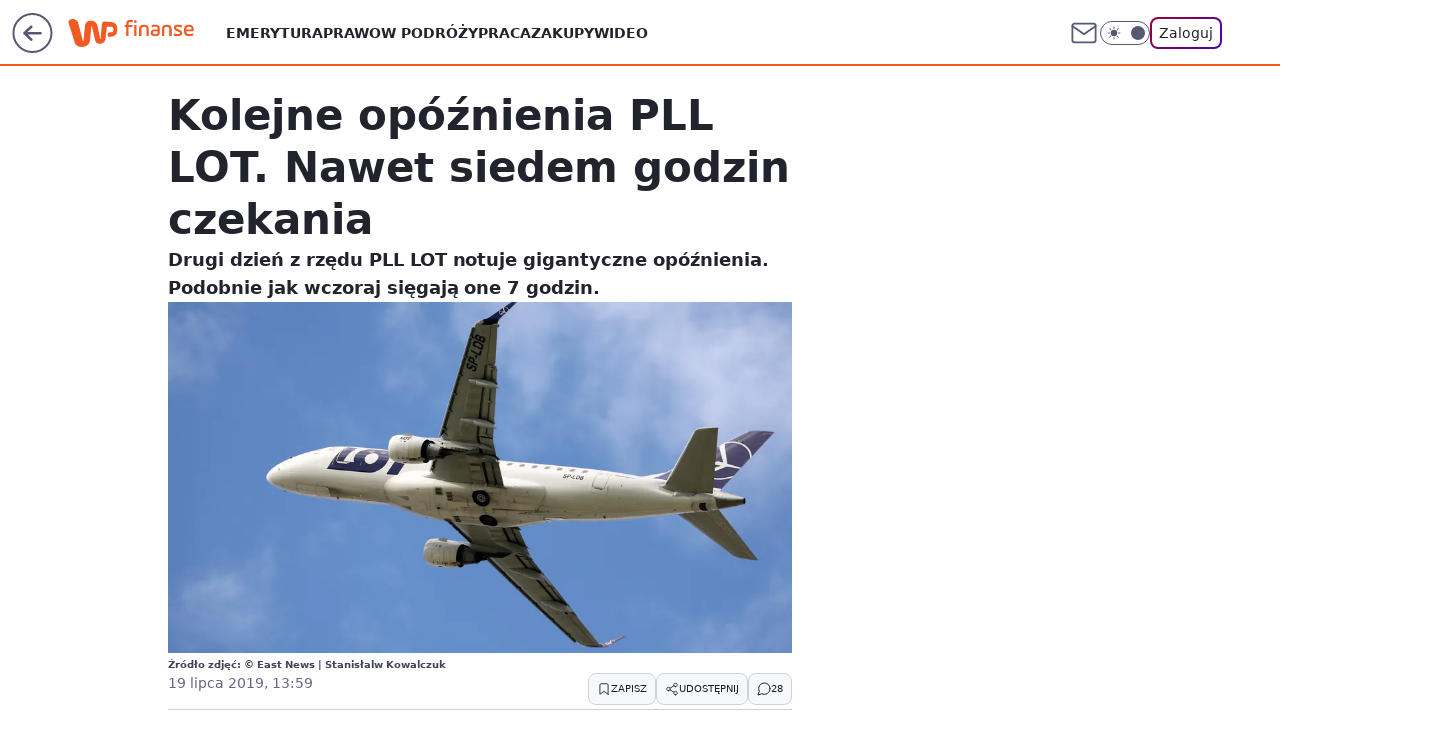

--- FILE ---
content_type: application/javascript
request_url: https://rek.www.wp.pl/gaf.js?rv=2&sn=finanse&pvid=1bce90a8621cce082cd8&rekids=235333&phtml=finanse.wp.pl%2Fkolejne-opoznienia-pll-lot-nawet-siedem-godzin-czekania-6404248601437825a&abtest=adtech%7CPRGM-1047%7CA%3Badtech%7CPU-335%7CB%3Badtech%7CPRG-3468%7CB%3Badtech%7CPRGM-1036%7CB%3Badtech%7CFP-76%7CA%3Badtech%7CPRGM-1356%7CA%3Badtech%7CPRGM-1419%7CA%3Badtech%7CPRGM-1576%7CB%3Badtech%7CPRGM-1443%7CA%3Badtech%7CPRGM-1421%7CA%3Badtech%7CPRGM-1587%7CD&PWA_adbd=0&darkmode=0&highLayout=0&layout=wide&navType=navigate&cdl=0&ctype=article&ciab=IAB13%2CIAB-v3-672%2CIAB20-3&cid=6404248601437825&csystem=ncr&cdate=2019-07-19&REKtagi=lotnictwo%3Bpodroze%3Bpll_lot%3Bopoznienia&vw=1280&vh=720&p1=0&spin=s76ywan7&bcv=2
body_size: 4337
content:
s76ywan7({"spin":"s76ywan7","bunch":235333,"context":{"dsa":false,"minor":false,"bidRequestId":"cae7aed6-d0ae-453b-bb6b-a7b6b44b496c","maConfig":{"timestamp":"2025-12-18T13:59:30.091Z"},"dfpConfig":{"timestamp":"2025-12-29T11:54:04.068Z"},"sda":[],"targeting":{"client":{},"server":{},"query":{"PWA_adbd":"0","REKtagi":"lotnictwo;podroze;pll_lot;opoznienia","abtest":"adtech|PRGM-1047|A;adtech|PU-335|B;adtech|PRG-3468|B;adtech|PRGM-1036|B;adtech|FP-76|A;adtech|PRGM-1356|A;adtech|PRGM-1419|A;adtech|PRGM-1576|B;adtech|PRGM-1443|A;adtech|PRGM-1421|A;adtech|PRGM-1587|D","bcv":"2","cdate":"2019-07-19","cdl":"0","ciab":"IAB13,IAB-v3-672,IAB20-3","cid":"6404248601437825","csystem":"ncr","ctype":"article","darkmode":"0","highLayout":"0","layout":"wide","navType":"navigate","p1":"0","phtml":"finanse.wp.pl/kolejne-opoznienia-pll-lot-nawet-siedem-godzin-czekania-6404248601437825a","pvid":"1bce90a8621cce082cd8","rekids":"235333","rv":"2","sn":"finanse","spin":"s76ywan7","vh":"720","vw":"1280"}},"directOnly":0,"geo":{"country":"840","region":"","city":""},"statid":"","mlId":"","rshsd":"0","isRobot":false,"curr":{"EUR":4.211,"USD":3.6045,"CHF":4.5263,"GBP":4.8458},"rv":"2","status":{"advf":2,"ma":2,"ma_ads-bidder":2,"ma_cpv-bidder":2,"ma_high-cpm-bidder":2}},"slots":{"10":{"delivered":"","campaign":null,"dfpConfig":null},"11":{"delivered":"1","campaign":null,"dfpConfig":{"placement":"/89844762/Desktop_Finanse.wp.pl_x11_art","roshash":"AEHK","ceil":100,"sizes":[[336,280],[640,280],[300,250]],"namedSizes":["fluid"],"div":"div-gpt-ad-x11-art","targeting":{"DFPHASH":"AEHK","emptygaf":"0"},"gfp":"AEHK"}},"12":{"delivered":"1","campaign":null,"dfpConfig":{"placement":"/89844762/Desktop_Finanse.wp.pl_x12_art","roshash":"AEHK","ceil":100,"sizes":[[336,280],[640,280],[300,250]],"namedSizes":["fluid"],"div":"div-gpt-ad-x12-art","targeting":{"DFPHASH":"AEHK","emptygaf":"0"},"gfp":"AEHK"}},"13":{"delivered":"1","campaign":null,"dfpConfig":{"placement":"/89844762/Desktop_Finanse.wp.pl_x13_art","roshash":"AEHK","ceil":100,"sizes":[[336,280],[640,280],[300,250]],"namedSizes":["fluid"],"div":"div-gpt-ad-x13-art","targeting":{"DFPHASH":"AEHK","emptygaf":"0"},"gfp":"AEHK"}},"14":{"delivered":"1","campaign":null,"dfpConfig":{"placement":"/89844762/Desktop_Finanse.wp.pl_x14_art","roshash":"AEHK","ceil":100,"sizes":[[336,280],[640,280],[300,250]],"namedSizes":["fluid"],"div":"div-gpt-ad-x14-art","targeting":{"DFPHASH":"AEHK","emptygaf":"0"},"gfp":"AEHK"}},"15":{"delivered":"1","campaign":{"id":"187521","adm":{"bunch":"235333","creations":[{"height":200,"showLabel":true,"src":"https://mamc.wpcdn.pl/187521/1767095076870/SB4_wp_750x200.jpg","trackers":{"click":[""],"cview":["//ma.wp.pl/ma.gif?clid=e3ce220725a427169d4e93e5ebafbee1\u0026SN=finanse\u0026pvid=1bce90a8621cce082cd8\u0026action=cvimp\u0026pg=finanse.wp.pl\u0026par=medium%3Ddisplay%26targetDomain%3Dtylkohity.pl%26emission%3D3032496%26order%3D261591%26sn%3Dfinanse%26partnerID%3D%26isDev%3Dfalse%26utility%3Dm-rMqdvX3iJuPnge7wFXhT7Vf8CvQ0-7W9jo1uJ5YwkP4WLDQ0gQfHLWdqMxWwK6%26userID%3D__UNKNOWN_TELL_US__%26workfID%3D187521%26seatID%3De3ce220725a427169d4e93e5ebafbee1%26pricingModel%3DW15_rhQrFJzKrG-_RbzAiE1zb4GS7aymOyo9mNKE68c%26bidTimestamp%3D1767655382%26bidderID%3D11%26contentID%3D6404248601437825%26bidReqID%3Dcae7aed6-d0ae-453b-bb6b-a7b6b44b496c%26iabSiteCategories%3D%26is_robot%3D0%26platform%3D8%26conversionValue%3D0%26slotID%3D015%26slotSizeWxH%3D750x200%26tpID%3D1398165%26billing%3Dcpv%26iabPageCategories%3D%26cur%3DPLN%26org_id%3D25%26pvid%3D1bce90a8621cce082cd8%26creationID%3D1463192%26client_id%3D29538%26source%3DTG%26editedTimestamp%3D1767095176%26is_adblock%3D0%26geo%3D840%253B%253B%26hBidPrice%3DADGKQcf%26device%3DPERSONAL_COMPUTER%26rekid%3D235333%26inver%3D2%26domain%3Dfinanse.wp.pl%26test%3D0%26hBudgetRate%3DADGKQcf%26ssp%3Dwp.pl%26publisherID%3D308%26ip%3D6NR4vX70u_cKpx4SIB29S-lAyKrRCOYTfxXZPCBz0Uo%26seatFee%3DOkdZ0XTg70ynMCCH5ubT1K55w4Df2Rb9Hnxk03SG0lM%26ttl%3D1767741782"],"impression":["//ma.wp.pl/ma.gif?clid=e3ce220725a427169d4e93e5ebafbee1\u0026SN=finanse\u0026pvid=1bce90a8621cce082cd8\u0026action=delivery\u0026pg=finanse.wp.pl\u0026par=userID%3D__UNKNOWN_TELL_US__%26workfID%3D187521%26seatID%3De3ce220725a427169d4e93e5ebafbee1%26pricingModel%3DW15_rhQrFJzKrG-_RbzAiE1zb4GS7aymOyo9mNKE68c%26bidTimestamp%3D1767655382%26bidderID%3D11%26contentID%3D6404248601437825%26bidReqID%3Dcae7aed6-d0ae-453b-bb6b-a7b6b44b496c%26iabSiteCategories%3D%26is_robot%3D0%26platform%3D8%26conversionValue%3D0%26slotID%3D015%26slotSizeWxH%3D750x200%26tpID%3D1398165%26billing%3Dcpv%26iabPageCategories%3D%26cur%3DPLN%26org_id%3D25%26pvid%3D1bce90a8621cce082cd8%26creationID%3D1463192%26client_id%3D29538%26source%3DTG%26editedTimestamp%3D1767095176%26is_adblock%3D0%26geo%3D840%253B%253B%26hBidPrice%3DADGKQcf%26device%3DPERSONAL_COMPUTER%26rekid%3D235333%26inver%3D2%26domain%3Dfinanse.wp.pl%26test%3D0%26hBudgetRate%3DADGKQcf%26ssp%3Dwp.pl%26publisherID%3D308%26ip%3D6NR4vX70u_cKpx4SIB29S-lAyKrRCOYTfxXZPCBz0Uo%26seatFee%3DOkdZ0XTg70ynMCCH5ubT1K55w4Df2Rb9Hnxk03SG0lM%26ttl%3D1767741782%26medium%3Ddisplay%26targetDomain%3Dtylkohity.pl%26emission%3D3032496%26order%3D261591%26sn%3Dfinanse%26partnerID%3D%26isDev%3Dfalse%26utility%3Dm-rMqdvX3iJuPnge7wFXhT7Vf8CvQ0-7W9jo1uJ5YwkP4WLDQ0gQfHLWdqMxWwK6"],"view":["//ma.wp.pl/ma.gif?clid=e3ce220725a427169d4e93e5ebafbee1\u0026SN=finanse\u0026pvid=1bce90a8621cce082cd8\u0026action=view\u0026pg=finanse.wp.pl\u0026par=slotSizeWxH%3D750x200%26tpID%3D1398165%26billing%3Dcpv%26iabPageCategories%3D%26cur%3DPLN%26org_id%3D25%26pvid%3D1bce90a8621cce082cd8%26creationID%3D1463192%26client_id%3D29538%26source%3DTG%26editedTimestamp%3D1767095176%26is_adblock%3D0%26geo%3D840%253B%253B%26hBidPrice%3DADGKQcf%26device%3DPERSONAL_COMPUTER%26rekid%3D235333%26inver%3D2%26domain%3Dfinanse.wp.pl%26test%3D0%26hBudgetRate%3DADGKQcf%26ssp%3Dwp.pl%26publisherID%3D308%26ip%3D6NR4vX70u_cKpx4SIB29S-lAyKrRCOYTfxXZPCBz0Uo%26seatFee%3DOkdZ0XTg70ynMCCH5ubT1K55w4Df2Rb9Hnxk03SG0lM%26ttl%3D1767741782%26medium%3Ddisplay%26targetDomain%3Dtylkohity.pl%26emission%3D3032496%26order%3D261591%26sn%3Dfinanse%26partnerID%3D%26isDev%3Dfalse%26utility%3Dm-rMqdvX3iJuPnge7wFXhT7Vf8CvQ0-7W9jo1uJ5YwkP4WLDQ0gQfHLWdqMxWwK6%26userID%3D__UNKNOWN_TELL_US__%26workfID%3D187521%26seatID%3De3ce220725a427169d4e93e5ebafbee1%26pricingModel%3DW15_rhQrFJzKrG-_RbzAiE1zb4GS7aymOyo9mNKE68c%26bidTimestamp%3D1767655382%26bidderID%3D11%26contentID%3D6404248601437825%26bidReqID%3Dcae7aed6-d0ae-453b-bb6b-a7b6b44b496c%26iabSiteCategories%3D%26is_robot%3D0%26platform%3D8%26conversionValue%3D0%26slotID%3D015"]},"transparentPlaceholder":false,"type":"image","url":"https://tylkohity.pl/filmy/spongebob-kltwa-pirata-569","width":750}],"redir":"https://ma.wp.pl/redirma?SN=finanse\u0026pvid=1bce90a8621cce082cd8\u0026par=pricingModel%3DW15_rhQrFJzKrG-_RbzAiE1zb4GS7aymOyo9mNKE68c%26bidTimestamp%3D1767655382%26iabSiteCategories%3D%26tpID%3D1398165%26billing%3Dcpv%26iabPageCategories%3D%26utility%3Dm-rMqdvX3iJuPnge7wFXhT7Vf8CvQ0-7W9jo1uJ5YwkP4WLDQ0gQfHLWdqMxWwK6%26seatID%3De3ce220725a427169d4e93e5ebafbee1%26conversionValue%3D0%26is_adblock%3D0%26rekid%3D235333%26userID%3D__UNKNOWN_TELL_US__%26contentID%3D6404248601437825%26pvid%3D1bce90a8621cce082cd8%26creationID%3D1463192%26source%3DTG%26inver%3D2%26ip%3D6NR4vX70u_cKpx4SIB29S-lAyKrRCOYTfxXZPCBz0Uo%26targetDomain%3Dtylkohity.pl%26bidReqID%3Dcae7aed6-d0ae-453b-bb6b-a7b6b44b496c%26slotID%3D015%26seatFee%3DOkdZ0XTg70ynMCCH5ubT1K55w4Df2Rb9Hnxk03SG0lM%26bidderID%3D11%26cur%3DPLN%26client_id%3D29538%26editedTimestamp%3D1767095176%26hBidPrice%3DADGKQcf%26device%3DPERSONAL_COMPUTER%26publisherID%3D308%26ttl%3D1767741782%26is_robot%3D0%26platform%3D8%26slotSizeWxH%3D750x200%26medium%3Ddisplay%26emission%3D3032496%26order%3D261591%26sn%3Dfinanse%26isDev%3Dfalse%26test%3D0%26hBudgetRate%3DADGKQcf%26ssp%3Dwp.pl%26partnerID%3D%26workfID%3D187521%26org_id%3D25%26geo%3D840%253B%253B%26domain%3Dfinanse.wp.pl\u0026url=","slot":"15"},"creative":{"Id":"1463192","provider":"ma_cpv-bidder","roshash":"ADGJ","height":200,"width":750,"touchpointId":"1398165","source":{"bidder":"cpv-bidder"}},"sellingModel":{"model":"CPM_INT"}},"dfpConfig":{"placement":"/89844762/Desktop_Finanse.wp.pl_x15_art","roshash":"AEHK","ceil":100,"sizes":[[728,90],[970,300],[950,90],[980,120],[980,90],[970,150],[970,90],[970,250],[930,180],[950,200],[750,100],[970,66],[750,200],[960,90],[970,100],[750,300],[970,200],[950,300]],"namedSizes":["fluid"],"div":"div-gpt-ad-x15-art","targeting":{"DFPHASH":"AEHK","emptygaf":"0"},"gfp":"AEHK"}},"16":{"delivered":"1","campaign":null,"dfpConfig":{"placement":"/89844762/Desktop_Finanse.wp.pl_x16","roshash":"AEHK","ceil":100,"sizes":[[728,90],[970,300],[950,90],[980,120],[980,90],[970,150],[970,90],[970,250],[930,180],[950,200],[750,100],[970,66],[750,200],[960,90],[970,100],[750,300],[970,200],[950,300]],"namedSizes":["fluid"],"div":"div-gpt-ad-x16","targeting":{"DFPHASH":"AEHK","emptygaf":"0"},"gfp":"AEHK"}},"17":{"delivered":"1","campaign":null,"dfpConfig":{"placement":"/89844762/Desktop_Finanse.wp.pl_x17","roshash":"AEHK","ceil":100,"sizes":[[728,90],[970,300],[950,90],[980,120],[980,90],[970,150],[970,90],[970,250],[930,180],[950,200],[750,100],[970,66],[750,200],[960,90],[970,100],[750,300],[970,200],[950,300]],"namedSizes":["fluid"],"div":"div-gpt-ad-x17","targeting":{"DFPHASH":"AEHK","emptygaf":"0"},"gfp":"AEHK"}},"18":{"delivered":"1","campaign":null,"dfpConfig":{"placement":"/89844762/Desktop_Finanse.wp.pl_x18","roshash":"AEHK","ceil":100,"sizes":[[728,90],[970,300],[950,90],[980,120],[980,90],[970,150],[970,90],[970,250],[930,180],[950,200],[750,100],[970,66],[750,200],[960,90],[970,100],[750,300],[970,200],[950,300]],"namedSizes":["fluid"],"div":"div-gpt-ad-x18","targeting":{"DFPHASH":"AEHK","emptygaf":"0"},"gfp":"AEHK"}},"19":{"delivered":"1","campaign":null,"dfpConfig":{"placement":"/89844762/Desktop_Finanse.wp.pl_x19","roshash":"AEHK","ceil":100,"sizes":[[728,90],[970,300],[950,90],[980,120],[980,90],[970,150],[970,90],[970,250],[930,180],[950,200],[750,100],[970,66],[750,200],[960,90],[970,100],[750,300],[970,200],[950,300]],"namedSizes":["fluid"],"div":"div-gpt-ad-x19","targeting":{"DFPHASH":"AEHK","emptygaf":"0"},"gfp":"AEHK"}},"2":{"delivered":"1","campaign":{"id":"187398","capping":"PWAck=27120494\u0026PWAclt=1\u0026tpl=1","adm":{"bunch":"235333","creations":[{"cbConfig":{"blur":false,"bottomBar":false,"fullPage":false,"message":"Przekierowanie za {{time}} sekund{{y}}","timeout":15000},"height":600,"pixels":["//gde-default.hit.gemius.pl/_1767655382/redot.gif?id=okrgHT_zW07O7tczkgd5X8ew.fM8dPuJDQ_LsKEj3xz.y7/fastid=kplvhipbutrihyeexawlaciwawlp/stparam=malocwgpxi/nc=0/gdpr=0/gdpr_consent=","//ad.doubleclick.net/ddm/trackimp/N275004.110317WP.PL/B34737329.436040310;dc_trk_aid=628630367;dc_trk_cid=246951852;ord=1767655382;dc_lat=;dc_rdid=;tag_for_child_directed_treatment=;tfua=;gdpr=${GDPR};gdpr_consent=${GDPR_CONSENT_755};ltd=${LIMITED_ADS};dc_tdv=1?"],"showLabel":false,"src":"https://mamc.wpcdn.pl/187398/1765798332709/1200x600_WP_Commercial_break_BRAND_PARA.jpg","trackers":{"click":[""],"cview":["//ma.wp.pl/ma.gif?clid=371fa43b00b88a0c702be1109a408644\u0026SN=finanse\u0026pvid=1bce90a8621cce082cd8\u0026action=cvimp\u0026pg=finanse.wp.pl\u0026par=bidderID%3D11%26isDev%3Dfalse%26utility%3DceFxnFZH-vKeLZ_5VvttXTLQ5jeZkz3fHo5dTSf3rCbtJbMkG2lwMl5Tkb07y5yc%26conversionValue%3D0%26bidReqID%3Dcae7aed6-d0ae-453b-bb6b-a7b6b44b496c%26slotSizeWxH%3D1200x600%26workfID%3D187398%26org_id%3D25%26source%3DTG%26rekid%3D235333%26publisherID%3D308%26domain%3Dfinanse.wp.pl%26targetDomain%3Dtui.pl%26billing%3Dcpv%26emission%3D3036619%26editedTimestamp%3D1766996618%26is_adblock%3D0%26ip%3DxZzWyyu4uvkeCRx0q4zG4CtuKHB-BMyCwZJlkRrOzcQ%26slotID%3D002%26cur%3DPLN%26order%3D263439%26iabSiteCategories%3D%26pvid%3D1bce90a8621cce082cd8%26sn%3Dfinanse%26geo%3D840%253B%253B%26platform%3D8%26userID%3D__UNKNOWN_TELL_US__%26creationID%3D1462132%26seatFee%3DZR6vlt4TmckGIufYKMeJQT01SZS4sqGGElYShMJuxLw%26tpID%3D1397344%26ttl%3D1767741782%26is_robot%3D0%26bidTimestamp%3D1767655382%26test%3D0%26iabPageCategories%3D%26contentID%3D6404248601437825%26ssp%3Dwp.pl%26inver%3D2%26seatID%3D371fa43b00b88a0c702be1109a408644%26pricingModel%3DkDhTa-o5GZbEaL-l3RfgIURuL1f4XSm80uQoznY7xEc%26hBudgetRate%3DADGLORU%26partnerID%3D%26client_id%3D29534%26hBidPrice%3DADGLORU%26medium%3Ddisplay%26device%3DPERSONAL_COMPUTER"],"impression":["//ma.wp.pl/ma.gif?clid=371fa43b00b88a0c702be1109a408644\u0026SN=finanse\u0026pvid=1bce90a8621cce082cd8\u0026action=delivery\u0026pg=finanse.wp.pl\u0026par=org_id%3D25%26source%3DTG%26rekid%3D235333%26publisherID%3D308%26domain%3Dfinanse.wp.pl%26targetDomain%3Dtui.pl%26billing%3Dcpv%26emission%3D3036619%26editedTimestamp%3D1766996618%26is_adblock%3D0%26ip%3DxZzWyyu4uvkeCRx0q4zG4CtuKHB-BMyCwZJlkRrOzcQ%26slotID%3D002%26cur%3DPLN%26order%3D263439%26iabSiteCategories%3D%26pvid%3D1bce90a8621cce082cd8%26sn%3Dfinanse%26geo%3D840%253B%253B%26platform%3D8%26userID%3D__UNKNOWN_TELL_US__%26creationID%3D1462132%26seatFee%3DZR6vlt4TmckGIufYKMeJQT01SZS4sqGGElYShMJuxLw%26tpID%3D1397344%26ttl%3D1767741782%26is_robot%3D0%26bidTimestamp%3D1767655382%26test%3D0%26iabPageCategories%3D%26contentID%3D6404248601437825%26ssp%3Dwp.pl%26inver%3D2%26seatID%3D371fa43b00b88a0c702be1109a408644%26pricingModel%3DkDhTa-o5GZbEaL-l3RfgIURuL1f4XSm80uQoznY7xEc%26hBudgetRate%3DADGLORU%26partnerID%3D%26client_id%3D29534%26hBidPrice%3DADGLORU%26medium%3Ddisplay%26device%3DPERSONAL_COMPUTER%26bidderID%3D11%26isDev%3Dfalse%26utility%3DceFxnFZH-vKeLZ_5VvttXTLQ5jeZkz3fHo5dTSf3rCbtJbMkG2lwMl5Tkb07y5yc%26conversionValue%3D0%26bidReqID%3Dcae7aed6-d0ae-453b-bb6b-a7b6b44b496c%26slotSizeWxH%3D1200x600%26workfID%3D187398"],"view":["//ma.wp.pl/ma.gif?clid=371fa43b00b88a0c702be1109a408644\u0026SN=finanse\u0026pvid=1bce90a8621cce082cd8\u0026action=view\u0026pg=finanse.wp.pl\u0026par=ssp%3Dwp.pl%26inver%3D2%26seatID%3D371fa43b00b88a0c702be1109a408644%26pricingModel%3DkDhTa-o5GZbEaL-l3RfgIURuL1f4XSm80uQoznY7xEc%26hBudgetRate%3DADGLORU%26partnerID%3D%26client_id%3D29534%26hBidPrice%3DADGLORU%26medium%3Ddisplay%26device%3DPERSONAL_COMPUTER%26bidderID%3D11%26isDev%3Dfalse%26utility%3DceFxnFZH-vKeLZ_5VvttXTLQ5jeZkz3fHo5dTSf3rCbtJbMkG2lwMl5Tkb07y5yc%26conversionValue%3D0%26bidReqID%3Dcae7aed6-d0ae-453b-bb6b-a7b6b44b496c%26slotSizeWxH%3D1200x600%26workfID%3D187398%26org_id%3D25%26source%3DTG%26rekid%3D235333%26publisherID%3D308%26domain%3Dfinanse.wp.pl%26targetDomain%3Dtui.pl%26billing%3Dcpv%26emission%3D3036619%26editedTimestamp%3D1766996618%26is_adblock%3D0%26ip%3DxZzWyyu4uvkeCRx0q4zG4CtuKHB-BMyCwZJlkRrOzcQ%26slotID%3D002%26cur%3DPLN%26order%3D263439%26iabSiteCategories%3D%26pvid%3D1bce90a8621cce082cd8%26sn%3Dfinanse%26geo%3D840%253B%253B%26platform%3D8%26userID%3D__UNKNOWN_TELL_US__%26creationID%3D1462132%26seatFee%3DZR6vlt4TmckGIufYKMeJQT01SZS4sqGGElYShMJuxLw%26tpID%3D1397344%26ttl%3D1767741782%26is_robot%3D0%26bidTimestamp%3D1767655382%26test%3D0%26iabPageCategories%3D%26contentID%3D6404248601437825"]},"transparentPlaceholder":false,"type":"image","url":"https://ad.doubleclick.net/ddm/trackclk/N275004.110317WP.PL/B34737329.436040310;dc_trk_aid=628630367;dc_trk_cid=246951852;dc_lat=;dc_rdid=;tag_for_child_directed_treatment=;tfua=;gdpr=${GDPR};gdpr_consent=${GDPR_CONSENT_755};ltd=${LIMITED_ADS};dc_tdv=1","width":1200}],"redir":"https://ma.wp.pl/redirma?SN=finanse\u0026pvid=1bce90a8621cce082cd8\u0026par=ssp%3Dwp.pl%26iabSiteCategories%3D%26geo%3D840%253B%253B%26userID%3D__UNKNOWN_TELL_US__%26isDev%3Dfalse%26conversionValue%3D0%26org_id%3D25%26billing%3Dcpv%26client_id%3D29534%26bidReqID%3Dcae7aed6-d0ae-453b-bb6b-a7b6b44b496c%26source%3DTG%26rekid%3D235333%26order%3D263439%26hBidPrice%3DADGLORU%26bidderID%3D11%26editedTimestamp%3D1766996618%26pvid%3D1bce90a8621cce082cd8%26platform%3D8%26ttl%3D1767741782%26medium%3Ddisplay%26utility%3DceFxnFZH-vKeLZ_5VvttXTLQ5jeZkz3fHo5dTSf3rCbtJbMkG2lwMl5Tkb07y5yc%26domain%3Dfinanse.wp.pl%26iabPageCategories%3D%26cur%3DPLN%26workfID%3D187398%26emission%3D3036619%26is_adblock%3D0%26ip%3DxZzWyyu4uvkeCRx0q4zG4CtuKHB-BMyCwZJlkRrOzcQ%26pricingModel%3DkDhTa-o5GZbEaL-l3RfgIURuL1f4XSm80uQoznY7xEc%26hBudgetRate%3DADGLORU%26creationID%3D1462132%26bidTimestamp%3D1767655382%26test%3D0%26inver%3D2%26seatID%3D371fa43b00b88a0c702be1109a408644%26partnerID%3D%26targetDomain%3Dtui.pl%26is_robot%3D0%26device%3DPERSONAL_COMPUTER%26slotSizeWxH%3D1200x600%26publisherID%3D308%26slotID%3D002%26sn%3Dfinanse%26seatFee%3DZR6vlt4TmckGIufYKMeJQT01SZS4sqGGElYShMJuxLw%26tpID%3D1397344%26contentID%3D6404248601437825\u0026url=","slot":"2"},"creative":{"Id":"1462132","provider":"ma_cpv-bidder","roshash":"CFIL","height":600,"width":1200,"touchpointId":"1397344","source":{"bidder":"cpv-bidder"}},"sellingModel":{"model":"CPM_INT"}},"dfpConfig":null},"24":{"delivered":"","campaign":null,"dfpConfig":null},"25":{"delivered":"1","campaign":null,"dfpConfig":{"placement":"/89844762/Desktop_Finanse.wp.pl_x25_art","roshash":"AEHK","ceil":100,"sizes":[[336,280],[640,280],[300,250]],"namedSizes":["fluid"],"div":"div-gpt-ad-x25-art","targeting":{"DFPHASH":"AEHK","emptygaf":"0"},"gfp":"AEHK"}},"27":{"delivered":"1","campaign":null,"dfpConfig":{"placement":"/89844762/Desktop_Finanse.wp.pl_x27_art","roshash":"AEHK","ceil":100,"sizes":[[160,600]],"namedSizes":["fluid"],"div":"div-gpt-ad-x27-art","targeting":{"DFPHASH":"AEHK","emptygaf":"0"},"gfp":"AEHK"}},"28":{"delivered":"","campaign":null,"dfpConfig":null},"29":{"delivered":"","campaign":null,"dfpConfig":null},"3":{"delivered":"1","campaign":null,"dfpConfig":{"placement":"/89844762/Desktop_Finanse.wp.pl_x03_art","roshash":"AEHK","ceil":100,"sizes":[[728,90],[970,300],[950,90],[980,120],[980,90],[970,150],[970,90],[970,250],[930,180],[950,200],[750,100],[970,66],[750,200],[960,90],[970,100],[750,300],[970,200],[950,300]],"namedSizes":["fluid"],"div":"div-gpt-ad-x03-art","targeting":{"DFPHASH":"AEHK","emptygaf":"0"},"gfp":"AEHK"}},"32":{"delivered":"1","campaign":null,"dfpConfig":{"placement":"/89844762/Desktop_Finanse.wp.pl_x32_art","roshash":"AEHK","ceil":100,"sizes":[[336,280],[640,280],[300,250]],"namedSizes":["fluid"],"div":"div-gpt-ad-x32-art","targeting":{"DFPHASH":"AEHK","emptygaf":"0"},"gfp":"AEHK"}},"33":{"delivered":"1","campaign":null,"dfpConfig":{"placement":"/89844762/Desktop_Finanse.wp.pl_x33_art","roshash":"AEHK","ceil":100,"sizes":[[336,280],[640,280],[300,250]],"namedSizes":["fluid"],"div":"div-gpt-ad-x33-art","targeting":{"DFPHASH":"AEHK","emptygaf":"0"},"gfp":"AEHK"}},"34":{"delivered":"1","campaign":null,"dfpConfig":{"placement":"/89844762/Desktop_Finanse.wp.pl_x34_art","roshash":"AEHK","ceil":100,"sizes":[[300,250]],"namedSizes":["fluid"],"div":"div-gpt-ad-x34-art","targeting":{"DFPHASH":"AEHK","emptygaf":"0"},"gfp":"AEHK"}},"35":{"delivered":"1","campaign":null,"dfpConfig":{"placement":"/89844762/Desktop_Finanse.wp.pl_x35_art","roshash":"AEHK","ceil":100,"sizes":[[300,600],[300,250]],"namedSizes":["fluid"],"div":"div-gpt-ad-x35-art","targeting":{"DFPHASH":"AEHK","emptygaf":"0"},"gfp":"AEHK"}},"36":{"delivered":"1","campaign":null,"dfpConfig":{"placement":"/89844762/Desktop_Finanse.wp.pl_x36_art","roshash":"AFIL","ceil":100,"sizes":[[300,600],[300,250]],"namedSizes":["fluid"],"div":"div-gpt-ad-x36-art","targeting":{"DFPHASH":"AFIL","emptygaf":"0"},"gfp":"AFIL"}},"37":{"delivered":"1","campaign":null,"dfpConfig":{"placement":"/89844762/Desktop_Finanse.wp.pl_x37_art","roshash":"AEHK","ceil":100,"sizes":[[300,600],[300,250]],"namedSizes":["fluid"],"div":"div-gpt-ad-x37-art","targeting":{"DFPHASH":"AEHK","emptygaf":"0"},"gfp":"AEHK"}},"40":{"delivered":"1","campaign":null,"dfpConfig":{"placement":"/89844762/Desktop_Finanse.wp.pl_x40","roshash":"AFIL","ceil":100,"sizes":[[300,250]],"namedSizes":["fluid"],"div":"div-gpt-ad-x40","targeting":{"DFPHASH":"AFIL","emptygaf":"0"},"gfp":"AFIL"}},"5":{"delivered":"1","campaign":null,"dfpConfig":{"placement":"/89844762/Desktop_Finanse.wp.pl_x05_art","roshash":"AEHK","ceil":100,"sizes":[[336,280],[640,280],[300,250]],"namedSizes":["fluid"],"div":"div-gpt-ad-x05-art","targeting":{"DFPHASH":"AEHK","emptygaf":"0"},"gfp":"AEHK"}},"50":{"delivered":"1","campaign":null,"dfpConfig":{"placement":"/89844762/Desktop_Finanse.wp.pl_x50_art","roshash":"AEHK","ceil":100,"sizes":[[728,90],[970,300],[950,90],[980,120],[980,90],[970,150],[970,90],[970,250],[930,180],[950,200],[750,100],[970,66],[750,200],[960,90],[970,100],[750,300],[970,200],[950,300]],"namedSizes":["fluid"],"div":"div-gpt-ad-x50-art","targeting":{"DFPHASH":"AEHK","emptygaf":"0"},"gfp":"AEHK"}},"52":{"delivered":"1","campaign":null,"dfpConfig":{"placement":"/89844762/Desktop_Finanse.wp.pl_x52_art","roshash":"AEHK","ceil":100,"sizes":[[300,250]],"namedSizes":["fluid"],"div":"div-gpt-ad-x52-art","targeting":{"DFPHASH":"AEHK","emptygaf":"0"},"gfp":"AEHK"}},"529":{"delivered":"1","campaign":null,"dfpConfig":{"placement":"/89844762/Desktop_Finanse.wp.pl_x529","roshash":"AEHK","ceil":100,"sizes":[[300,250]],"namedSizes":["fluid"],"div":"div-gpt-ad-x529","targeting":{"DFPHASH":"AEHK","emptygaf":"0"},"gfp":"AEHK"}},"53":{"delivered":"1","campaign":null,"dfpConfig":{"placement":"/89844762/Desktop_Finanse.wp.pl_x53_art","roshash":"AEHK","ceil":100,"sizes":[[728,90],[970,300],[950,90],[980,120],[980,90],[970,150],[970,600],[970,90],[970,250],[930,180],[950,200],[750,100],[970,66],[750,200],[960,90],[970,100],[750,300],[970,200],[940,600]],"namedSizes":["fluid"],"div":"div-gpt-ad-x53-art","targeting":{"DFPHASH":"AEHK","emptygaf":"0"},"gfp":"AEHK"}},"531":{"delivered":"1","campaign":null,"dfpConfig":{"placement":"/89844762/Desktop_Finanse.wp.pl_x531","roshash":"AEHK","ceil":100,"sizes":[[300,250]],"namedSizes":["fluid"],"div":"div-gpt-ad-x531","targeting":{"DFPHASH":"AEHK","emptygaf":"0"},"gfp":"AEHK"}},"541":{"delivered":"1","campaign":null,"dfpConfig":{"placement":"/89844762/Desktop_Finanse.wp.pl_x541_art","roshash":"AEHK","ceil":100,"sizes":[[300,600],[300,250]],"namedSizes":["fluid"],"div":"div-gpt-ad-x541-art","targeting":{"DFPHASH":"AEHK","emptygaf":"0"},"gfp":"AEHK"}},"59":{"delivered":"1","campaign":null,"dfpConfig":{"placement":"/89844762/Desktop_Finanse.wp.pl_x59_art","roshash":"AEHK","ceil":100,"sizes":[[300,600],[300,250]],"namedSizes":["fluid"],"div":"div-gpt-ad-x59-art","targeting":{"DFPHASH":"AEHK","emptygaf":"0"},"gfp":"AEHK"}},"6":{"delivered":"","campaign":null,"dfpConfig":null},"61":{"delivered":"1","campaign":null,"dfpConfig":{"placement":"/89844762/Desktop_Finanse.wp.pl_x61_art","roshash":"AEHK","ceil":100,"sizes":[[336,280],[640,280],[300,250]],"namedSizes":["fluid"],"div":"div-gpt-ad-x61-art","targeting":{"DFPHASH":"AEHK","emptygaf":"0"},"gfp":"AEHK"}},"62":{"delivered":"","campaign":null,"dfpConfig":null},"67":{"delivered":"1","campaign":null,"dfpConfig":{"placement":"/89844762/Desktop_Finanse.wp.pl_x67_art","roshash":"ADJM","ceil":100,"sizes":[[300,50]],"namedSizes":["fluid"],"div":"div-gpt-ad-x67-art","targeting":{"DFPHASH":"ADJM","emptygaf":"0"},"gfp":"ADJM"}},"7":{"delivered":"","campaign":null,"dfpConfig":null},"70":{"delivered":"1","campaign":null,"dfpConfig":{"placement":"/89844762/Desktop_Finanse.wp.pl_x70_art","roshash":"AEHK","ceil":100,"sizes":[[728,90],[970,300],[950,90],[980,120],[980,90],[970,150],[970,90],[970,250],[930,180],[950,200],[750,100],[970,66],[750,200],[960,90],[970,100],[750,300],[970,200],[950,300]],"namedSizes":["fluid"],"div":"div-gpt-ad-x70-art","targeting":{"DFPHASH":"AEHK","emptygaf":"0"},"gfp":"AEHK"}},"716":{"delivered":"","campaign":null,"dfpConfig":null},"717":{"delivered":"","campaign":null,"dfpConfig":null},"72":{"delivered":"1","campaign":null,"dfpConfig":{"placement":"/89844762/Desktop_Finanse.wp.pl_x72_art","roshash":"AEHK","ceil":100,"sizes":[[300,250]],"namedSizes":["fluid"],"div":"div-gpt-ad-x72-art","targeting":{"DFPHASH":"AEHK","emptygaf":"0"},"gfp":"AEHK"}},"79":{"delivered":"1","campaign":null,"dfpConfig":{"placement":"/89844762/Desktop_Finanse.wp.pl_x79_art","roshash":"AEHK","ceil":100,"sizes":[[300,600],[300,250]],"namedSizes":["fluid"],"div":"div-gpt-ad-x79-art","targeting":{"DFPHASH":"AEHK","emptygaf":"0"},"gfp":"AEHK"}},"8":{"delivered":"","campaign":null,"dfpConfig":null},"80":{"delivered":"1","campaign":null,"dfpConfig":{"placement":"/89844762/Desktop_Finanse.wp.pl_x80_art","roshash":"ADLO","ceil":100,"sizes":[[1,1]],"namedSizes":["fluid"],"div":"div-gpt-ad-x80-art","isNative":1,"targeting":{"DFPHASH":"ADLO","emptygaf":"0"},"gfp":"ADLO"}},"800":{"delivered":"","campaign":null,"dfpConfig":null},"81":{"delivered":"1","campaign":null,"dfpConfig":{"placement":"/89844762/Desktop_Finanse.wp.pl_x81_art","roshash":"ADLO","ceil":100,"sizes":[[1,1]],"namedSizes":["fluid"],"div":"div-gpt-ad-x81-art","isNative":1,"targeting":{"DFPHASH":"ADLO","emptygaf":"0"},"gfp":"ADLO"}},"810":{"delivered":"","campaign":null,"dfpConfig":null},"811":{"delivered":"","campaign":null,"dfpConfig":null},"812":{"delivered":"","campaign":null,"dfpConfig":null},"813":{"delivered":"","campaign":null,"dfpConfig":null},"814":{"delivered":"","campaign":null,"dfpConfig":null},"815":{"delivered":"","campaign":null,"dfpConfig":null},"816":{"delivered":"","campaign":null,"dfpConfig":null},"817":{"delivered":"","campaign":null,"dfpConfig":null},"82":{"delivered":"1","campaign":null,"dfpConfig":{"placement":"/89844762/Desktop_Finanse.wp.pl_x82_art","roshash":"ADLO","ceil":100,"sizes":[[1,1]],"namedSizes":["fluid"],"div":"div-gpt-ad-x82-art","isNative":1,"targeting":{"DFPHASH":"ADLO","emptygaf":"0"},"gfp":"ADLO"}},"826":{"delivered":"","campaign":null,"dfpConfig":null},"827":{"delivered":"","campaign":null,"dfpConfig":null},"828":{"delivered":"","campaign":null,"dfpConfig":null},"83":{"delivered":"1","campaign":null,"dfpConfig":{"placement":"/89844762/Desktop_Finanse.wp.pl_x83_art","roshash":"ADLO","ceil":100,"sizes":[[1,1]],"namedSizes":["fluid"],"div":"div-gpt-ad-x83-art","isNative":1,"targeting":{"DFPHASH":"ADLO","emptygaf":"0"},"gfp":"ADLO"}},"840":{"delivered":"","campaign":null,"dfpConfig":null},"841":{"delivered":"","campaign":null,"dfpConfig":null},"842":{"delivered":"","campaign":null,"dfpConfig":null},"843":{"delivered":"","campaign":null,"dfpConfig":null},"89":{"delivered":"","campaign":null,"dfpConfig":null},"90":{"delivered":"1","campaign":null,"dfpConfig":{"placement":"/89844762/Desktop_Finanse.wp.pl_x90_art","roshash":"AEHK","ceil":100,"sizes":[[728,90],[970,300],[950,90],[980,120],[980,90],[970,150],[970,90],[970,250],[930,180],[950,200],[750,100],[970,66],[750,200],[960,90],[970,100],[750,300],[970,200],[950,300]],"namedSizes":["fluid"],"div":"div-gpt-ad-x90-art","targeting":{"DFPHASH":"AEHK","emptygaf":"0"},"gfp":"AEHK"}},"92":{"delivered":"1","campaign":null,"dfpConfig":{"placement":"/89844762/Desktop_Finanse.wp.pl_x92_art","roshash":"AEHK","ceil":100,"sizes":[[300,250]],"namedSizes":["fluid"],"div":"div-gpt-ad-x92-art","targeting":{"DFPHASH":"AEHK","emptygaf":"0"},"gfp":"AEHK"}},"93":{"delivered":"1","campaign":null,"dfpConfig":{"placement":"/89844762/Desktop_Finanse.wp.pl_x93_art","roshash":"AEHK","ceil":100,"sizes":[[300,600],[300,250]],"namedSizes":["fluid"],"div":"div-gpt-ad-x93-art","targeting":{"DFPHASH":"AEHK","emptygaf":"0"},"gfp":"AEHK"}},"94":{"delivered":"1","campaign":null,"dfpConfig":{"placement":"/89844762/Desktop_Finanse.wp.pl_x94_art","roshash":"AEHK","ceil":100,"sizes":[[300,600],[300,250]],"namedSizes":["fluid"],"div":"div-gpt-ad-x94-art","targeting":{"DFPHASH":"AEHK","emptygaf":"0"},"gfp":"AEHK"}},"95":{"delivered":"1","campaign":null,"dfpConfig":{"placement":"/89844762/Desktop_Finanse.wp.pl_x95_art","roshash":"AEHK","ceil":100,"sizes":[[300,600],[300,250]],"namedSizes":["fluid"],"div":"div-gpt-ad-x95-art","targeting":{"DFPHASH":"AEHK","emptygaf":"0"},"gfp":"AEHK"}},"99":{"delivered":"1","campaign":null,"dfpConfig":{"placement":"/89844762/Desktop_Finanse.wp.pl_x99_art","roshash":"AEHK","ceil":100,"sizes":[[300,600],[300,250]],"namedSizes":["fluid"],"div":"div-gpt-ad-x99-art","targeting":{"DFPHASH":"AEHK","emptygaf":"0"},"gfp":"AEHK"}}},"bdd":{}});